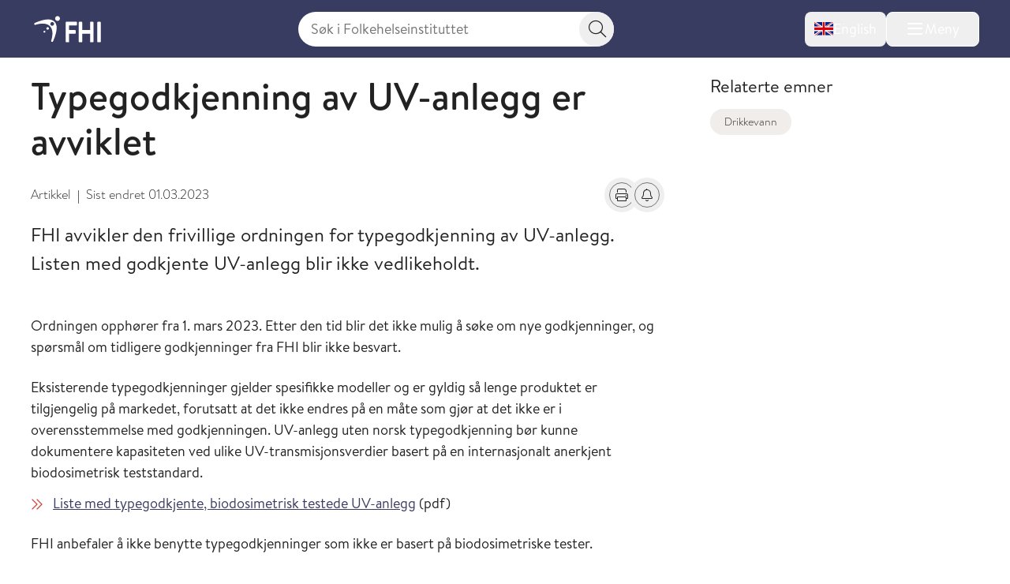

--- FILE ---
content_type: text/html; charset=utf-8
request_url: https://www.fhi.no/sm/drikkevann/ovrige-artikler/typegodkjenning-av-uv-anlegg/
body_size: 16777
content:


<!DOCTYPE html>
<html lang="no">

<head>
    <title>Typegodkjenning av UV-anlegg er avviklet - FHI</title>
    <meta name="format-detection" content="telephone=no">
    <meta charset="UTF-8" />
    <meta name="viewport" content="width=device-width, initial-scale=1.0" />
    <!--- Standard favicon formats for modern and legacy browser support --->
<link rel="icon" type="image/x-icon" href="/favicon.ico" />
<link rel="icon" type="image/svg+xml" href="/favicon.svg" />
<link rel="icon" type="image/png" sizes="96x96" href="/favicon-96x96.png" />
<link rel="icon" type="image/png" sizes="32x32" href="/favicon-32x32.png" />
<link rel="icon" type="image/png" sizes="16x16" href="/favicon-16x16.png" />

<!--- Apple iOS support --->
<link rel="apple-touch-icon" sizes="180x180" href="/apple-touch-icon.png" />
<meta name="apple-mobile-web-app-title" content="FHI.no" />
<meta name="apple-mobile-web-app-capable" content="yes" />
<meta name="apple-mobile-web-app-status-bar-style" content="default" />

<!-- Chromium/legacy Android hint -->
<meta name="mobile-web-app-capable" content="yes" />

<!--- Web app manifest --->
<link rel="manifest" href="/site.webmanifest" />
<meta name="theme-color" content="#393c61" />
    <!-- Google Consent Mode -->
<script>
    window.dataLayer = window.dataLayer || [];
    function gtag() { dataLayer.push(arguments); }
        gtag('consent', 'default', {
            'ad_storage': 'denied',
            'ad_user_data': 'denied',
            'ad_personalization': 'denied',
            'analytics_storage': 'denied',
            'wait_for_update': 500
        });
        gtag('set', 'ads_data_redaction', true);
</script>
<!-- /End Google Consent Mode -->
<script id="CookieConsent" src="https://policy.app.cookieinformation.com/uc.js" data-culture="NO" type="text/javascript" data-gcm-version="2.0"></script>
<script nonce="d11ab5e4-dc0a-492c-b671-487e5baead0a">
!function(T,l,y){var S=T.location,k="script",D="instrumentationKey",C="ingestionendpoint",I="disableExceptionTracking",E="ai.device.",b="toLowerCase",w="crossOrigin",N="POST",e="appInsightsSDK",t=y.name||"appInsights";(y.name||T[e])&&(T[e]=t);var n=T[t]||function(d){var g=!1,f=!1,m={initialize:!0,queue:[],sv:"5",version:2,config:d};function v(e,t){var n={},a="Browser";return n[E+"id"]=a[b](),n[E+"type"]=a,n["ai.operation.name"]=S&&S.pathname||"_unknown_",n["ai.internal.sdkVersion"]="javascript:snippet_"+(m.sv||m.version),{time:function(){var e=new Date;function t(e){var t=""+e;return 1===t.length&&(t="0"+t),t}return e.getUTCFullYear()+"-"+t(1+e.getUTCMonth())+"-"+t(e.getUTCDate())+"T"+t(e.getUTCHours())+":"+t(e.getUTCMinutes())+":"+t(e.getUTCSeconds())+"."+((e.getUTCMilliseconds()/1e3).toFixed(3)+"").slice(2,5)+"Z"}(),iKey:e,name:"Microsoft.ApplicationInsights."+e.replace(/-/g,"")+"."+t,sampleRate:100,tags:n,data:{baseData:{ver:2}}}}var h=d.url||y.src;if(h){function a(e){var t,n,a,i,r,o,s,c,u,p,l;g=!0,m.queue=[],f||(f=!0,t=h,s=function(){var e={},t=d.connectionString;if(t)for(var n=t.split(";"),a=0;a<n.length;a++){var i=n[a].split("=");2===i.length&&(e[i[0][b]()]=i[1])}if(!e[C]){var r=e.endpointsuffix,o=r?e.location:null;e[C]="https://"+(o?o+".":"")+"dc."+(r||"services.visualstudio.com")}return e}(),c=s[D]||d[D]||"",u=s[C],p=u?u+"/v2/track":d.endpointUrl,(l=[]).push((n="SDK LOAD Failure: Failed to load Application Insights SDK script (See stack for details)",a=t,i=p,(o=(r=v(c,"Exception")).data).baseType="ExceptionData",o.baseData.exceptions=[{typeName:"SDKLoadFailed",message:n.replace(/\./g,"-"),hasFullStack:!1,stack:n+"\nSnippet failed to load ["+a+"] -- Telemetry is disabled\nHelp Link: https://go.microsoft.com/fwlink/?linkid=2128109\nHost: "+(S&&S.pathname||"_unknown_")+"\nEndpoint: "+i,parsedStack:[]}],r)),l.push(function(e,t,n,a){var i=v(c,"Message"),r=i.data;r.baseType="MessageData";var o=r.baseData;return o.message='AI (Internal): 99 message:"'+("SDK LOAD Failure: Failed to load Application Insights SDK script (See stack for details) ("+n+")").replace(/\"/g,"")+'"',o.properties={endpoint:a},i}(0,0,t,p)),function(e,t){if(JSON){var n=T.fetch;if(n&&!y.useXhr)n(t,{method:N,body:JSON.stringify(e),mode:"cors"});else if(XMLHttpRequest){var a=new XMLHttpRequest;a.open(N,t),a.setRequestHeader("Content-type","application/json"),a.send(JSON.stringify(e))}}}(l,p))}function i(e,t){f||setTimeout(function(){!t&&m.core||a()},500)}var e=function(){var n=l.createElement(k);n.src=h;var e=y[w];return!e&&""!==e||"undefined"==n[w]||(n[w]=e),n.onload=i,n.onerror=a,n.onreadystatechange=function(e,t){"loaded"!==n.readyState&&"complete"!==n.readyState||i(0,t)},n}();y.ld<0?l.getElementsByTagName("head")[0].appendChild(e):setTimeout(function(){l.getElementsByTagName(k)[0].parentNode.appendChild(e)},y.ld||0)}try{m.cookie=l.cookie}catch(p){}function t(e){for(;e.length;)!function(t){m[t]=function(){var e=arguments;g||m.queue.push(function(){m[t].apply(m,e)})}}(e.pop())}var n="track",r="TrackPage",o="TrackEvent";t([n+"Event",n+"PageView",n+"Exception",n+"Trace",n+"DependencyData",n+"Metric",n+"PageViewPerformance","start"+r,"stop"+r,"start"+o,"stop"+o,"addTelemetryInitializer","setAuthenticatedUserContext","clearAuthenticatedUserContext","flush"]),m.SeverityLevel={Verbose:0,Information:1,Warning:2,Error:3,Critical:4};var s=(d.extensionConfig||{}).ApplicationInsightsAnalytics||{};if(!0!==d[I]&&!0!==s[I]){var c="onerror";t(["_"+c]);var u=T[c];T[c]=function(e,t,n,a,i){var r=u&&u(e,t,n,a,i);return!0!==r&&m["_"+c]({message:e,url:t,lineNumber:n,columnNumber:a,error:i}),r},d.autoExceptionInstrumented=!0}return m}(y.cfg);function a(){y.onInit&&y.onInit(n)}(T[t]=n).queue&&0===n.queue.length?(n.queue.push(a),n.trackPageView({})):a()}(window,document,{src: "https://js.monitor.azure.com/scripts/b/ai.2.gbl.min.js", crossOrigin: "anonymous", cfg: { instrumentationKey:'73800f11-3bcd-4ccd-ae6b-58e6d1134cf3', disableCookiesUsage: false }});
</script>

    <link href="/assets/fhi/css/index.C1PEQL1h.css" rel="preload" as="style" />

    <link crossorigin="anonymous" href="/assets/fhi/js/index.C2qlonT8.js" rel="preload" as="script" />

    <link href="/assets/fhi/css/index.C1PEQL1h.css" rel="stylesheet" />

    
        <script type="application/ld+json">
            {
            "@context" : "https://schema.org",
            "@type" : "WebSite",
            "name" : "FHI.no",
            "alternateName" : "Folkehelseinstituttet",
            "url" : "https://www.fhi.no"
            }
        </script>
                <!-- Siteimprove | Run outside conditional consent logic -->
                <script async src = "https://siteimproveanalytics.com/js/siteanalyze_6003082.js"></script>
                <!-- End Siteimprove -->
                <!-- Matomo cookieless-->
                <script>
                    var _paq = window._paq = window._paq || [];
                    _paq.push(['forgetCookieConsentGiven']);
                    _paq.push(['requireCookieConsent']);
                    /* tracker methods like "setCustomDimension" should be called before "trackPageView" */
                    
                    _paq.push(['trackPageView']);
                    _paq.push(['enableLinkTracking']);
                    (function () {
                    var u = "https://folkehelse.matomo.cloud/";
                    _paq.push(['setTrackerUrl', u + 'matomo.php']);
                    _paq.push(['setSiteId', '1']);
                    var d = document, g = d.createElement('script'), s = d.getElementsByTagName('script')[0];
                    g.async = true; g.src = '//cdn.matomo.cloud/folkehelse.matomo.cloud/matomo.js'; s.parentNode.insertBefore(g, s);
                    })();
                </script>
                <!-- End Matomo Code -->
    


<meta property="og:title" content="Typegodkjenning av UV-anlegg er avviklet" />
<meta property="og:description" content="FHI avvikler den frivillige ordningen for typegodkjenning av UV-anlegg. Listen med godkjente UV-anlegg blir ikke vedlikeholdt." />
<meta property="og:site_name" content="Folkehelseinstituttet" />
<meta property="og:url" content='https://www.fhi.no/sm/drikkevann/ovrige-artikler/typegodkjenning-av-uv-anlegg/' />
<meta property="og:image" content="?preset=mainbodywidth&maxwidth=970&width=970" />
<meta property="og:updated_time" content="2023-03-01T10:21:52.0000000Z" />
<meta property="fb:admins" content="598201156" />
<meta name="description" content="FHI avvikler den frivillige ordningen for typegodkjenning av UV-anlegg. Listen med godkjente UV-anlegg blir ikke vedlikeholdt." />
<meta name="pageID" content="19585" />

    <meta name="last edited" content="2023-03-01" />


    <link href="https://www.fhi.no/sm/drikkevann/ovrige-artikler/typegodkjenning-av-uv-anlegg/" rel="canonical" />
</head>

<body id="go-to-top">
<nav class="skip-to-main-content" role="navigation" aria-labelledby="skip-to-main">
    <a id="skip-to-main" href="#main" data-skip-focus="true">
        Hopp til hovedinnhold
    </a>
</nav>
<div id="app" v-cloak>
    


<fhi-header-main :is-front-page="false" :is-search-page="false"
                 :menu-links='null'
                 :menu-items='[
  {
    "childItems": [
      {
        "childItems": [],
        "isSelected": false,
        "isTransportPage": false,
        "name": "Vaksiner til barn",
        "url": "/va/barnevaksinasjonsprogrammet/",
        "id": 45329
      },
      {
        "childItems": [],
        "isSelected": false,
        "isTransportPage": false,
        "name": "Vaksiner til voksne",
        "url": "/va/voksenvaksinasjon/",
        "id": 88167
      },
      {
        "childItems": [],
        "isSelected": false,
        "isTransportPage": false,
        "name": "Kikhostevaksine til gravide",
        "url": "/va/kikhostevaksine-til-gravide/",
        "id": 201778
      },
      {
        "childItems": [],
        "isSelected": false,
        "isTransportPage": false,
        "name": "Smittevernråd og vaksiner ved reise",
        "url": "/sm/smittevernrad-ved-reiser/",
        "id": 196635
      },
      {
        "childItems": [],
        "isSelected": false,
        "isTransportPage": false,
        "name": "Dine vaksiner",
        "url": "/va/mine-vaksiner/",
        "id": 45332
      },
      {
        "childItems": [],
        "isSelected": false,
        "isTransportPage": false,
        "name": "Bivirkninger av vaksine",
        "url": "/va/bivirkninger/",
        "id": 45323
      },
      {
        "childItems": [],
        "isSelected": false,
        "isTransportPage": false,
        "name": "Innføring av nye vaksiner",
        "url": "/va/innforing-av-nye-vaksiner/",
        "id": 78809
      },
      {
        "childItems": [],
        "isSelected": false,
        "isTransportPage": false,
        "name": "Vaksinebestilling for helsetjenesten",
        "url": "/va/bestilling/",
        "id": 45341
      },
      {
        "childItems": [],
        "isSelected": false,
        "isTransportPage": false,
        "name": "Smittsomme sykdommer og vaksiner a-å",
        "url": "/ss/sykdommer/",
        "id": 142421
      },
      {
        "childItems": [],
        "isSelected": false,
        "isTransportPage": false,
        "name": "Vaksinasjonshåndboka",
        "url": "/va/vaksinasjonshandboka/",
        "id": 47191
      },
      {
        "childItems": [],
        "isSelected": false,
        "isTransportPage": false,
        "name": "Massevaksinasjonshåndboka",
        "url": "/va/massevaksinasjonshandboka/",
        "id": 86962
      },
      {
        "childItems": [],
        "isSelected": false,
        "isTransportPage": false,
        "name": "Nasjonalt vaksinasjonsregister (SYSVAK)",
        "url": "/va/sysvak/",
        "id": 47269
      },
      {
        "childItems": [
          {
            "isSelected": false,
            "isTransportPage": false,
            "name": "MINI-Nor-studien",
            "url": "/va/studier/mininor/",
            "id": 86795
          },
          {
            "isSelected": false,
            "isTransportPage": false,
            "name": "Nasjonal oppfølging av HPV-vaksinasjonsprogrammet",
            "url": "/va/studier/hpv-oppfolging/",
            "id": 47280
          }
        ],
        "isSelected": false,
        "isTransportPage": true,
        "name": "Oversikt over studier innen vaksiner og vaksinasjon",
        "url": "/va/studier/",
        "id": 142425
      }
    ],
    "isSelected": false,
    "isTransportPage": true,
    "name": "Vaksiner og vaksinasjon",
    "url": "/va/",
    "id": 142349
  },
  {
    "childItems": [
      {
        "childItems": [],
        "isSelected": false,
        "isTransportPage": false,
        "name": "Smittevern i helsetjenesten",
        "url": "/sm/smittevern-i-helsetjenesten/",
        "id": 45558
      },
      {
        "childItems": [],
        "isSelected": false,
        "isTransportPage": false,
        "name": "Håndhygiene i helsetjenesten",
        "url": "/sm/handhygiene/",
        "id": 45561
      },
      {
        "childItems": [],
        "isSelected": false,
        "isTransportPage": false,
        "name": "Smittevern i barnehage og skole",
        "url": "/sm/barnehage/",
        "id": 45404
      },
      {
        "childItems": [],
        "isSelected": false,
        "isTransportPage": false,
        "name": "Luftveisinfeksjoner",
        "url": "/sm/luftveisinfeksjoner/",
        "id": 159681
      },
      {
        "childItems": [],
        "isSelected": false,
        "isTransportPage": false,
        "name": "Flyktninger og asylsøkeres helse",
        "url": "/sm/asylsokeres-helse/",
        "id": 45314
      },
      {
        "childItems": [],
        "isSelected": false,
        "isTransportPage": false,
        "name": "Smittevern ved reiser",
        "url": "/sm/smittevernrad-ved-reiser/",
        "id": 45293
      },
      {
        "childItems": [],
        "isSelected": false,
        "isTransportPage": false,
        "name": "Antimikrobiell resistens",
        "url": "/sm/antibiotikaresistens/",
        "id": 45311
      },
      {
        "childItems": [],
        "isSelected": false,
        "isTransportPage": false,
        "name": "Smitte fra mat, vann og dyr",
        "url": "/sm/smitte-fra-mat-vann-dyr/",
        "id": 45305
      },
      {
        "childItems": [],
        "isSelected": false,
        "isTransportPage": false,
        "name": "Drikkevann",
        "url": "/sm/drikkevann/",
        "id": 45431
      },
      {
        "childItems": [
          {
            "isSelected": false,
            "isTransportPage": false,
            "name": "Norsk overvåkingssystem for antibiotikabruk og helsetjenesteassosierte infeksjoner (NOIS)",
            "url": "/sm/overvaking/nois/",
            "id": 47260
          },
          {
            "isSelected": false,
            "isTransportPage": false,
            "name": "Norsk overvåkingssystem for antibiotikaresistens hos mikrober (NORM)",
            "url": "/sm/overvaking/norm/",
            "id": 49038
          },
          {
            "isSelected": false,
            "isTransportPage": false,
            "name": "Overvåking av smittsomme sykdommer i avløpsvann",
            "url": "/sm/overvaking/overvaking-smittsomme-sykdommer-i-avlopsvann/",
            "id": 112014
          },
          {
            "isSelected": false,
            "isTransportPage": false,
            "name": "Register for resistensovervåking av virus i Norge (RAVN)",
            "url": "/sm/overvaking/ravn/",
            "id": 47263
          },
          {
            "isSelected": false,
            "isTransportPage": false,
            "name": "NORSURV",
            "url": "/sm/overvaking/norsurv/",
            "id": 259860
          }
        ],
        "isSelected": false,
        "isTransportPage": true,
        "name": "Overvåking",
        "url": "/sm/overvaking/",
        "id": 142430
      },
      {
        "childItems": [],
        "isSelected": false,
        "isTransportPage": false,
        "name": "Smittevernvakta",
        "url": "/ut/melding-og-varsling/varsling/smittevernvakta/",
        "id": 142434
      },
      {
        "childItems": [],
        "isSelected": false,
        "isTransportPage": false,
        "name": "Smittevernhåndboka",
        "url": "/sm/smittevernhandboka/",
        "id": 46801
      },
      {
        "childItems": [],
        "isSelected": false,
        "isTransportPage": false,
        "name": "Håndbøker/veiledere",
        "url": "/sm/veiledere/",
        "id": 142528
      },
      {
        "childItems": [],
        "isSelected": false,
        "isTransportPage": false,
        "name": "Senter for antimikrobiell resistens  (AMR)",
        "url": "/sm/amr/",
        "id": 73805
      },
      {
        "childItems": [],
        "isSelected": false,
        "isTransportPage": false,
        "name": "Luftrenserstudien",
        "url": "/sm/luftrenserstudien/",
        "id": 114489
      }
    ],
    "isSelected": false,
    "isTransportPage": true,
    "name": "Smittevern",
    "url": "/sm/",
    "id": 142353
  },
  {
    "childItems": [
      {
        "childItems": [
          {
            "isSelected": false,
            "isTransportPage": false,
            "name": "Folkehelserapporten",
            "url": "/he/fr/folkehelserapporten/",
            "id": 46807
          },
          {
            "isSelected": false,
            "isTransportPage": false,
            "name": "Folkehelserapportens temautgave 2025: Barn og unges psykiske helse",
            "url": "/he/fr/barn-og-unges-psykiske-helse/",
            "id": 320123
          },
          {
            "isSelected": false,
            "isTransportPage": false,
            "name": "Temautgave 2022: Framtidens utfordringer for folkehelsen",
            "url": "/he/fr/fremtidens-utfordringer-for-folkehelsen/",
            "id": 112574
          },
          {
            "isSelected": false,
            "isTransportPage": false,
            "name": "Temautgave 2021: Folkehelsen etter covid-19",
            "url": "/he/fr/folkehelserapporten-temautgave-2021/",
            "id": 105894
          }
        ],
        "isSelected": false,
        "isTransportPage": true,
        "name": "Folkehelserapporten og temautgaver",
        "url": "/he/fr/",
        "id": 320120
      },
      {
        "childItems": [],
        "isSelected": false,
        "isTransportPage": false,
        "name": "Sosial ulikhet i helse",
        "url": "/he/ulikhet/",
        "id": 45537
      },
      {
        "childItems": [],
        "isSelected": false,
        "isTransportPage": false,
        "name": "Migrasjonshelse",
        "url": "/he/migrasjonshelse/",
        "id": 73426
      },
      {
        "childItems": [],
        "isSelected": false,
        "isTransportPage": false,
        "name": "Legemiddelbruk",
        "url": "/he/legemiddelbruk/",
        "id": 45511
      },
      {
        "childItems": [],
        "isSelected": false,
        "isTransportPage": false,
        "name": "Legemiddelregisteret (LMR)",
        "url": "/he/legemiddelregisteret/",
        "id": 113633
      },
      {
        "childItems": [],
        "isSelected": false,
        "isTransportPage": false,
        "name": "Norsk pasientregister (NPR)",
        "url": "/he/npr/",
        "id": 162198
      },
      {
        "childItems": [],
        "isSelected": false,
        "isTransportPage": false,
        "name": "Kommunalt pasient- og brukerregister (KPR)",
        "url": "/he/kpr/",
        "id": 162203
      },
      {
        "childItems": [],
        "isSelected": false,
        "isTransportPage": false,
        "name": "IPLOS-registeret",
        "url": "/he/iplos-registeret/",
        "id": 191955
      },
      {
        "childItems": [],
        "isSelected": false,
        "isTransportPage": false,
        "name": "Senter for evaluering av folkehelsetiltak",
        "url": "/he/senter-for-evaluering-av-folkehelsetiltak/",
        "id": 80434
      },
      {
        "childItems": [],
        "isSelected": false,
        "isTransportPage": false,
        "name": "Senter for sykdomsbyrde",
        "url": "/he/senter-sykdomsbyrde/",
        "id": 67767
      }
    ],
    "isSelected": false,
    "isTransportPage": true,
    "name": "Helse i Norge",
    "url": "/he/",
    "id": 142357
  },
  {
    "childItems": [
      {
        "childItems": [
          {
            "isSelected": false,
            "isTransportPage": false,
            "name": "Koronavirus",
            "url": "/ss/korona/koronavirus/",
            "id": 45271
          },
          {
            "isSelected": false,
            "isTransportPage": false,
            "name": "Aktuelle veiledere og rapporter",
            "url": "/ss/korona/aktuelle-veiledere-og-rapporter/",
            "id": 142532
          },
          {
            "isSelected": false,
            "isTransportPage": false,
            "name": "Beslutningsgrunnlag for smitteverntiltak knyttet til koronavirus",
            "url": "/publ/2020/covid-19-faglige-notater-som-grunnlag-for-nasjonale-beslutninger/",
            "id": 142442
          },
          {
            "isSelected": false,
            "isTransportPage": false,
            "name": "Nasjonalt kunnskapsprogram for covid-19 (avsluttet)",
            "url": "/ss/korona/kunnskapsprogrammet-for-covid-19/",
            "id": 95064
          },
          {
            "isSelected": false,
            "isTransportPage": false,
            "name": "Symptometer (avsluttet)",
            "url": "/ss/korona/symptometer/",
            "id": 94790
          },
          {
            "isSelected": false,
            "isTransportPage": true,
            "name": "Studier",
            "url": "/ss/korona/studier/",
            "id": 142446
          }
        ],
        "isSelected": false,
        "isTransportPage": true,
        "name": "Korona",
        "url": "/ss/korona/",
        "id": 142438
      },
      {
        "childItems": [
          {
            "isSelected": false,
            "isTransportPage": false,
            "name": "Sesonginfluensa",
            "url": "/ss/influensa/sesonginfluensa/",
            "id": 48287
          },
          {
            "isSelected": false,
            "isTransportPage": false,
            "name": "Fugleinfluensa",
            "url": "/ss/influensa/fugleinfluensa/",
            "id": 49296
          },
          {
            "isSelected": false,
            "isTransportPage": false,
            "name": "Influensapandemier og beredskap",
            "url": "/ss/influensa/influensapandemier/",
            "id": 46714
          }
        ],
        "isSelected": false,
        "isTransportPage": true,
        "name": "Influensa",
        "url": "/ss/influensa/",
        "id": 142450
      },
      {
        "childItems": [],
        "isSelected": false,
        "isTransportPage": false,
        "name": "M-kopper",
        "url": "/ss/m-kopper/",
        "id": 112181
      },
      {
        "childItems": [],
        "isSelected": false,
        "isTransportPage": false,
        "name": "Flått og flåttbårne sykdommer",
        "url": "/sk/flatt/",
        "id": 142458
      },
      {
        "childItems": [],
        "isSelected": false,
        "isTransportPage": false,
        "name": "Blod- og seksuelt overførbare infeksjoner",
        "url": "/ss/blod-seksuelt-overforbare-infeksjoner/",
        "id": 45296
      },
      {
        "childItems": [],
        "isSelected": false,
        "isTransportPage": false,
        "name": "Tuberkulose",
        "url": "/ss/tuberkulose/",
        "id": 45277
      },
      {
        "childItems": [],
        "isSelected": false,
        "isTransportPage": false,
        "name": "Smittsom hjernehinnebetennelse",
        "url": "/ss/hjernehinnebetennelse/",
        "id": 45283
      },
      {
        "childItems": [],
        "isSelected": false,
        "isTransportPage": false,
        "name": "Virale hemoragiske febersykdommer",
        "url": "/ss/virale-hemoragiske-febre/",
        "id": 181308
      },
      {
        "childItems": [],
        "isSelected": false,
        "isTransportPage": false,
        "name": "Smittsomme sykdommer og vaksiner A-Å",
        "url": "/ss/sykdommer/",
        "id": 45604
      },
      {
        "childItems": [],
        "isSelected": false,
        "isTransportPage": false,
        "name": "Meldingssystem for smittsomme sykdommer (MSIS)",
        "url": "/ut/msis/",
        "id": 142462
      },
      {
        "childItems": [],
        "isSelected": false,
        "isTransportPage": false,
        "name": "Håndbøker/veiledere",
        "url": "/ss/veiledere/",
        "id": 142535
      },
      {
        "childItems": [
          {
            "isSelected": false,
            "isTransportPage": false,
            "name": "BorrSci",
            "url": "/ss/studier/borrsci/",
            "id": 86817
          },
          {
            "isSelected": false,
            "isTransportPage": false,
            "name": "Luftveisinfeksjoner hos barn og unge i Norge",
            "url": "/ss/studier/luftveisinfeksjoner-hos-barn-og-unge-i-norge/",
            "id": 67025
          },
          {
            "isSelected": false,
            "isTransportPage": false,
            "name": "Munnbindstudien",
            "url": "/ss/studier/munnbindstudien/",
            "id": 115656
          },
          {
            "isSelected": false,
            "isTransportPage": false,
            "name": "NorFlu-studien",
            "url": "/ss/studier/norflu/",
            "id": 47283
          },
          {
            "isSelected": false,
            "isTransportPage": false,
            "name": "NUSS-studien",
            "url": "/ss/studier/nuss-studien/",
            "id": 76986
          }
        ],
        "isSelected": false,
        "isTransportPage": true,
        "name": "Oversikt over studier innen smittsomme sykdommer",
        "url": "/ss/studier/",
        "id": 142466
      }
    ],
    "isSelected": false,
    "isTransportPage": true,
    "name": "Smittsomme sykdommer",
    "url": "/ss/",
    "id": 142361
  },
  {
    "childItems": [
      {
        "childItems": [],
        "isSelected": false,
        "isTransportPage": false,
        "name": "Kreft og Kreftregisteret",
        "url": "/kreft/",
        "id": 45389
      },
      {
        "childItems": [],
        "isSelected": false,
        "isTransportPage": false,
        "name": "Hjerte- og karsykdommer",
        "url": "/is/hjertekar/",
        "id": 45353
      },
      {
        "childItems": [],
        "isSelected": false,
        "isTransportPage": false,
        "name": "Demens",
        "url": "/is/demens/",
        "id": 63879
      },
      {
        "childItems": [],
        "isSelected": false,
        "isTransportPage": false,
        "name": "Diabetes",
        "url": "/is/diabetes/",
        "id": 45395
      },
      {
        "childItems": [],
        "isSelected": false,
        "isTransportPage": false,
        "name": "Beinskjørhet og brudd",
        "url": "/is/beinskjorhet/",
        "id": 45383
      },
      {
        "childItems": [],
        "isSelected": false,
        "isTransportPage": false,
        "name": "Astma og allergi",
        "url": "/is/astma-og-allergi/",
        "id": 45398
      },
      {
        "childItems": [],
        "isSelected": false,
        "isTransportPage": false,
        "name": "Skader og ulykker",
        "url": "/is/skader/",
        "id": 45552
      },
      {
        "childItems": [],
        "isSelected": false,
        "isTransportPage": false,
        "name": "Smerte",
        "url": "/is/smerte/",
        "id": 45392
      },
      {
        "childItems": [],
        "isSelected": false,
        "isTransportPage": false,
        "name": "Indikatorer for ikke-smittsomme sykdommer NCD",
        "url": "/is/ncd/",
        "id": 71517
      },
      {
        "childItems": [],
        "isSelected": false,
        "isTransportPage": false,
        "name": "Globale ikke-smittsomme sykdommer",
        "url": "/in/globale-NCD-er/",
        "id": 142470
      },
      {
        "childItems": [],
        "isSelected": false,
        "isTransportPage": false,
        "name": "Hjerte- og karregisteret (HKR)",
        "url": "/is/hjertekar2/",
        "id": 47251
      },
      {
        "childItems": [],
        "isSelected": false,
        "isTransportPage": false,
        "name": "Senter for sykdomsbyrde",
        "url": "/he/senter-sykdomsbyrde/",
        "id": 142474
      },
      {
        "childItems": [
          {
            "isSelected": false,
            "isTransportPage": false,
            "name": "Måling av risikofaktorer for ikke-smittsomme sykdommer i primærhelsetjenesten",
            "url": "/is/studier/maaling-risikofaktorer-ncd-primarhelsetjenesten/",
            "id": 331836
          },
          {
            "isSelected": false,
            "isTransportPage": false,
            "name": "NCDNOR - Ikke-smittsomme sykdommer (NCD) i Norge",
            "url": "/is/studier/ncdnor/",
            "id": 248908
          },
          {
            "isSelected": false,
            "isTransportPage": false,
            "name": "PainFACT",
            "url": "/is/studier/painfact/",
            "id": 90846
          },
          {
            "isSelected": false,
            "isTransportPage": false,
            "name": "PAGE-studien om cøliaki og type 1 diabetes",
            "url": "/is/studier/page/",
            "id": 47284
          }
        ],
        "isSelected": false,
        "isTransportPage": true,
        "name": "Oversikt over studier innen ikke-smittsomme sykdommer og skader",
        "url": "/is/studier/",
        "id": 248898
      }
    ],
    "isSelected": false,
    "isTransportPage": true,
    "name": "Ikke-smittsomme sykdommer og skader",
    "url": "/is/",
    "id": 142365
  },
  {
    "childItems": [
      {
        "childItems": [
          {
            "isSelected": false,
            "isTransportPage": false,
            "name": "Livmorhalsprogrammet",
            "url": "/kreft/kreftscreening/livmorhalsprogrammet/",
            "id": 310732
          },
          {
            "isSelected": false,
            "isTransportPage": false,
            "name": "Mammografiprogrammet",
            "url": "/kreft/kreftscreening/mammografiprogrammet/",
            "id": 310784
          },
          {
            "isSelected": false,
            "isTransportPage": false,
            "name": "Tarmscreeningprogrammet",
            "url": "/kreft/kreftscreening/tarmscreening/",
            "id": 310831
          }
        ],
        "isSelected": false,
        "isTransportPage": true,
        "name": "Kreftscreening",
        "url": "/kreft/kreftscreening/",
        "id": 310729
      },
      {
        "childItems": [],
        "isSelected": false,
        "isTransportPage": false,
        "name": "Innrapportering av krefttall",
        "url": "/kreft/innrapportering/",
        "id": 310892
      },
      {
        "childItems": [],
        "isSelected": false,
        "isTransportPage": false,
        "name": "Kreftstatistikk og datautlevering fra Kreftregisteret",
        "url": "/kreft/statistikk/",
        "id": 310902
      },
      {
        "childItems": [],
        "isSelected": false,
        "isTransportPage": false,
        "name": "Nøkkeltall for kreft",
        "url": "/kreft/nokkeltall/",
        "id": 310913
      },
      {
        "childItems": [],
        "isSelected": false,
        "isTransportPage": false,
        "name": "Kreftforskning",
        "url": "/kreft/kreftforskning/",
        "id": 310937
      },
      {
        "childItems": [],
        "isSelected": false,
        "isTransportPage": false,
        "name": "Janus serumbank",
        "url": "/kreft/janus-serumbank/",
        "id": 310965
      },
      {
        "childItems": [],
        "isSelected": false,
        "isTransportPage": false,
        "name": "Befolkningsundersøkelser om helse og livskvalitet",
        "url": "/kreft/livskvalitet/",
        "id": 310977
      },
      {
        "childItems": [],
        "isSelected": false,
        "isTransportPage": false,
        "name": "Kvalitetsregistrene på kreftområdet",
        "url": "/kreft/kvalitetsregistrene/",
        "id": 310993
      },
      {
        "childItems": [],
        "isSelected": false,
        "isTransportPage": false,
        "name": "Cancer in Norway",
        "url": "/kreft/kreftregisteret/Cancer-in-Norway/",
        "id": 317279
      },
      {
        "childItems": [],
        "isSelected": false,
        "isTransportPage": false,
        "name": "Forebygging og risikofaktorer",
        "url": "/kreft/forebygging-av-kreft/",
        "id": 311139
      },
      {
        "childItems": [
          {
            "isSelected": false,
            "isTransportPage": false,
            "name": "LTFU-studiene",
            "url": "/kreft/studier/ltfu/",
            "id": 311147
          },
          {
            "isSelected": false,
            "isTransportPage": false,
            "name": "Kreft blant offshorearbeidere",
            "url": "/kreft/studier/kreft-blant-offshorearbeidere/",
            "id": 311153
          }
        ],
        "isSelected": false,
        "isTransportPage": true,
        "name": "Studier om kreft",
        "url": "/kreft/studier/",
        "id": 311144
      },
      {
        "childItems": [],
        "isSelected": false,
        "isTransportPage": false,
        "name": "Kreftregisteret",
        "url": "/kreft/kreftregisteret/",
        "id": 311071
      }
    ],
    "isSelected": false,
    "isTransportPage": true,
    "name": "Kreft og Kreftregisteret",
    "url": "/kreft/",
    "id": 310712
  },
  {
    "childItems": [
      {
        "childItems": [],
        "isSelected": false,
        "isTransportPage": false,
        "name": "Psykiske plager og lidelser",
        "url": "/ps/psykiskelidelser/",
        "id": 45371
      },
      {
        "childItems": [],
        "isSelected": false,
        "isTransportPage": false,
        "name": "Psykisk helse hos barn og unge",
        "url": "/ps/psykisk-helse-barn-unge/",
        "id": 47667
      },
      {
        "childItems": [],
        "isSelected": false,
        "isTransportPage": false,
        "name": "Livskvalitet og trivsel",
        "url": "/ps/livskvalitet-og-trivsel/",
        "id": 81948
      },
      {
        "childItems": [],
        "isSelected": false,
        "isTransportPage": false,
        "name": "Selvmord og selvmordsforebygging",
        "url": "/ps/selvmord/",
        "id": 45368
      },
      {
        "childItems": [
          {
            "isSelected": false,
            "isTransportPage": false,
            "name": "ADHD-studien",
            "url": "/ps/studier/adhd/",
            "id": 47180
          },
          {
            "isSelected": false,
            "isTransportPage": false,
            "name": "Autismestudien",
            "url": "/ps/studier/autismestudien/",
            "id": 47155
          },
          {
            "isSelected": false,
            "isTransportPage": false,
            "name": "Barneepilepsistudien",
            "url": "/ps/studier/barneepilepsistudien/",
            "id": 47274
          },
          {
            "isSelected": false,
            "isTransportPage": false,
            "name": "Helse- og livskvalitetsstudien",
            "url": "/ps/studier/helseoglivskvalitet/",
            "id": 85373
          },
          {
            "isSelected": false,
            "isTransportPage": false,
            "name": "Hverdagsgledestudien",
            "url": "/ps/studier/hverdagsgledestudien/",
            "id": 93544
          },
          {
            "isSelected": false,
            "isTransportPage": false,
            "name": "Peiling på ungdomshelse (PULS)",
            "url": "/ps/studier/puls-undersokelsen/",
            "id": 220824
          },
          {
            "isSelected": false,
            "isTransportPage": false,
            "name": "Sosiale forhold og helse: En tvillingstudie",
            "url": "/ps/studier/sosiale-forhold-og-helse-en-tvillingstudie/",
            "id": 103509
          },
          {
            "isSelected": false,
            "isTransportPage": false,
            "name": "Studentenes helse- og trivselsundersøkelse (SHoT)",
            "url": "/ps/studier/shot-undersokelsen-2022/",
            "id": 109898
          },
          {
            "isSelected": false,
            "isTransportPage": false,
            "name": "Ung Arena-studien",
            "url": "/ps/studier/ung-arena-studien/",
            "id": 331866
          }
        ],
        "isSelected": false,
        "isTransportPage": true,
        "name": "Oversikt over studier innen psykisk helse og livskvalitet",
        "url": "/ps/studier/",
        "id": 142482
      },
      {
        "childItems": [],
        "isSelected": false,
        "isTransportPage": false,
        "name": "Senter for genetisk epidemiologi og psykisk helse (PsychGen)",
        "url": "/ps/psychgen/",
        "id": 112700
      }
    ],
    "isSelected": false,
    "isTransportPage": true,
    "name": "Psykisk helse og livskvalitet",
    "url": "/ps/",
    "id": 142369
  },
  {
    "childItems": [
      {
        "childItems": [],
        "isSelected": false,
        "isTransportPage": false,
        "name": "Kosthold og ernæring",
        "url": "/le/kosthold/",
        "id": 45437
      },
      {
        "childItems": [],
        "isSelected": false,
        "isTransportPage": false,
        "name": "Overvekt og fedme",
        "url": "/le/overvekt/",
        "id": 45347
      },
      {
        "childItems": [],
        "isSelected": false,
        "isTransportPage": false,
        "name": "Fysisk aktivitet",
        "url": "/le/aktivitet/",
        "id": 45428
      },
      {
        "childItems": [],
        "isSelected": false,
        "isTransportPage": false,
        "name": "Søvn og søvnvansker",
        "url": "/le/sovn/",
        "id": 45380
      },
      {
        "childItems": [],
        "isSelected": false,
        "isTransportPage": false,
        "name": "Alkohol",
        "url": "/le/alkohol/",
        "id": 45469
      },
      {
        "childItems": [],
        "isSelected": false,
        "isTransportPage": false,
        "name": "Tobakk, røyk og snus",
        "url": "/le/royking/",
        "id": 45443
      },
      {
        "childItems": [],
        "isSelected": false,
        "isTransportPage": false,
        "name": "Rusmidler, doping og avhengighet",
        "url": "/le/rusmidler-og-avhengighet/",
        "id": 45525
      },
      {
        "childItems": [
          {
            "isSelected": false,
            "isTransportPage": false,
            "name": "ATHLETE Ung og Miljø",
            "url": "/le/studier/athlete-ung-og-miljo/",
            "id": 106454
          },
          {
            "isSelected": false,
            "isTransportPage": false,
            "name": "Cann2025-undersøkelsen",
            "url": "/le/studier/cann2025/",
            "id": 100430
          },
          {
            "isSelected": false,
            "isTransportPage": false,
            "name": "HUMIS - Den norske morsmelkstudien",
            "url": "/le/studier/humis/",
            "id": 67721
          },
          {
            "isSelected": false,
            "isTransportPage": false,
            "name": "Internasjonale ringtester for persistente organiske miljøgifter",
            "url": "/le/studier/internasjonale-ringtester-pops/",
            "id": 48727
          },
          {
            "isSelected": false,
            "isTransportPage": false,
            "name": "MITT LIV-undersøkelsen",
            "url": "/le/studier/mittliv/",
            "id": 46103
          },
          {
            "isSelected": false,
            "isTransportPage": false,
            "name": "NANT – Nasjonal undersøkelse om alkohol, narkotika og tobakk (pilot)",
            "url": "/le/studier/nant/",
            "id": 102493
          },
          {
            "isSelected": false,
            "isTransportPage": false,
            "name": "Nasjonale kostholdsundersøkelser",
            "url": "/le/studier/nasjonale-kostholdsundersokelser/",
            "id": 63665
          }
        ],
        "isSelected": false,
        "isTransportPage": true,
        "name": "Oversikt over studier innen levevaner, kosthold og ernæring",
        "url": "/le/studier/",
        "id": 142486
      },
      {
        "childItems": [],
        "isSelected": false,
        "isTransportPage": false,
        "name": "Senter for bærekraftig kosthold",
        "url": "/le/senter-for-barekraftig-kosthold/",
        "id": 114252
      }
    ],
    "isSelected": false,
    "isTransportPage": true,
    "name": "Levevaner, kosthold og ernæring",
    "url": "/le/",
    "id": 142373
  },
  {
    "childItems": [
      {
        "childItems": [],
        "isSelected": false,
        "isTransportPage": false,
        "name": "Svangerskap og fødsel",
        "url": "/op/gravide-og-fodende-kvinners-helse/",
        "id": 47674
      },
      {
        "childItems": [],
        "isSelected": false,
        "isTransportPage": false,
        "name": "Oppvekst",
        "url": "/op/oppvekst/",
        "id": 46735
      },
      {
        "childItems": [],
        "isSelected": false,
        "isTransportPage": false,
        "name": "Eldres helse",
        "url": "/op/eldre/",
        "id": 45540
      },
      {
        "childItems": [],
        "isSelected": false,
        "isTransportPage": false,
        "name": "Dødsårsaker og levealder",
        "url": "/op/dod/",
        "id": 45520
      },
      {
        "childItems": [],
        "isSelected": false,
        "isTransportPage": false,
        "name": "Medisinsk fødselsregister (MFR)",
        "url": "/op/mfr/",
        "id": 47254
      },
      {
        "childItems": [],
        "isSelected": false,
        "isTransportPage": false,
        "name": "Abortregisteret",
        "url": "/op/abortregisteret/",
        "id": 47245
      },
      {
        "childItems": [],
        "isSelected": false,
        "isTransportPage": false,
        "name": "Dødsårsaksregisteret (DÅR)",
        "url": "/op/dodsarsaksregisteret/",
        "id": 47248
      },
      {
        "childItems": [],
        "isSelected": false,
        "isTransportPage": false,
        "name": "Senter for fruktbarhet og helse",
        "url": "/op/senter-for-fruktbarhet-og-helse/",
        "id": 66750
      },
      {
        "childItems": [],
        "isSelected": false,
        "isTransportPage": false,
        "name": "Egg- og sæddonorregisteret",
        "url": "/op/egg--og-saddonorregisteret/",
        "id": 162208
      },
      {
        "childItems": [
          {
            "isSelected": false,
            "isTransportPage": false,
            "name": "Barnevekststudien",
            "url": "/op/studier/barnevekststudien/",
            "id": 47275
          },
          {
            "isSelected": false,
            "isTransportPage": false,
            "name": "Den norske mor, far og barn-undersøkelsen (MoBa)",
            "url": "/op/studier/moba/",
            "id": 45258
          },
          {
            "isSelected": false,
            "isTransportPage": false,
            "name": "FamilieForSK-studien",
            "url": "/op/studier/familieforsk/",
            "id": 47277
          },
          {
            "isSelected": false,
            "isTransportPage": false,
            "name": "ICDP-studien",
            "url": "/op/studier/icdp/",
            "id": 72130
          },
          {
            "isSelected": false,
            "isTransportPage": false,
            "name": "NoMIC-studien",
            "url": "/op/studier/nomic/",
            "id": 47282
          },
          {
            "isSelected": false,
            "isTransportPage": false,
            "name": "NORSE-studien",
            "url": "/op/studier/norse-studien/",
            "id": 54442
          },
          {
            "isSelected": false,
            "isTransportPage": false,
            "name": "Språk 8-studien",
            "url": "/op/studier/sprak8/",
            "id": 47950
          },
          {
            "isSelected": false,
            "isTransportPage": false,
            "name": "Språk- og læringsstudien (SOL)",
            "url": "/op/studier/sol/",
            "id": 47285
          },
          {
            "isSelected": false,
            "isTransportPage": false,
            "name": "UngKul – Ungdom, kultur og mestring",
            "url": "/op/studier/ungkul/",
            "id": 47163
          },
          {
            "isSelected": false,
            "isTransportPage": false,
            "name": "UngVekst-studien",
            "url": "/op/studier/ungvekst/",
            "id": 66045
          }
        ],
        "isSelected": false,
        "isTransportPage": true,
        "name": "Studier om oppvekst og livsløp",
        "url": "/op/studier/",
        "id": 142490
      }
    ],
    "isSelected": false,
    "isTransportPage": true,
    "name": "Oppvekst og livsløp",
    "url": "/op/",
    "id": 142377
  },
  {
    "childItems": [
      {
        "childItems": [],
        "isSelected": false,
        "isTransportPage": false,
        "name": "Giftinformasjonen",
        "url": "/kl/giftinformasjon/",
        "id": 45576
      },
      {
        "childItems": [],
        "isSelected": false,
        "isTransportPage": false,
        "name": "Luftkvalitet og luftforurensning",
        "url": "/kl/luftforurensninger/",
        "id": 45496
      },
      {
        "childItems": [],
        "isSelected": false,
        "isTransportPage": false,
        "name": "Klimaendringer og helse",
        "url": "/kl/klimaendringer-og-helse/",
        "id": 113125
      },
      {
        "childItems": [],
        "isSelected": false,
        "isTransportPage": false,
        "name": "Kosmetikkbivirkninger",
        "url": "/kl/kosmetikk/",
        "id": 45440
      },
      {
        "childItems": [],
        "isSelected": false,
        "isTransportPage": false,
        "name": "Avfall og søppel",
        "url": "/kl/avfall-og-soppel/",
        "id": 77509
      },
      {
        "childItems": [],
        "isSelected": false,
        "isTransportPage": false,
        "name": "Miljøgifter og kjemikalier",
        "url": "/kl/miljogifter/",
        "id": 45502
      },
      {
        "childItems": [],
        "isSelected": false,
        "isTransportPage": false,
        "name": "Drikkevann",
        "url": "/sm/drikkevann/",
        "id": 151200
      },
      {
        "childItems": [],
        "isSelected": false,
        "isTransportPage": false,
        "name": "Stråling",
        "url": "/kl/straling/",
        "id": 45505
      },
      {
        "childItems": [],
        "isSelected": false,
        "isTransportPage": false,
        "name": "Støy og hørsel",
        "url": "/kl/stoy/",
        "id": 45386
      },
      {
        "childItems": [],
        "isSelected": false,
        "isTransportPage": false,
        "name": "Veiledere",
        "url": "/kl/veiledere/",
        "id": 142541
      },
      {
        "childItems": [
          {
            "isSelected": false,
            "isTransportPage": false,
            "name": "EuroMix",
            "url": "/kl/studier/euromix/",
            "id": 63311
          },
          {
            "isSelected": false,
            "isTransportPage": false,
            "name": "HELIX – The Human Early Life Exposome",
            "url": "/kl/studier/helix/",
            "id": 47273
          },
          {
            "isSelected": false,
            "isTransportPage": false,
            "name": "Kunstgress-studien",
            "url": "/kl/studier/kunstgress-studien/",
            "id": 112536
          },
          {
            "isSelected": false,
            "isTransportPage": false,
            "name": "MIDIA",
            "url": "/kl/studier/midia/",
            "id": 47281
          },
          {
            "isSelected": false,
            "isTransportPage": false,
            "name": "Miljøbiobanken",
            "url": "/kl/studier/miljobiobanken/",
            "id": 49278
          },
          {
            "isSelected": false,
            "isTransportPage": false,
            "name": "MoBaTann biobank for melketenner",
            "url": "/kl/studier/mobatann/",
            "id": 107171
          },
          {
            "isSelected": false,
            "isTransportPage": false,
            "name": "NeuroTox-studien",
            "url": "/kl/studier/neurotox/",
            "id": 71893
          },
          {
            "isSelected": false,
            "isTransportPage": false,
            "name": "NewTools",
            "url": "/kl/studier/newtools/",
            "id": 107947
          },
          {
            "isSelected": false,
            "isTransportPage": false,
            "name": "PARC (Europeisk partnerskap for vurdering av risiko fra kjemikalier)",
            "url": "/kl/studier/parc/",
            "id": 156080
          },
          {
            "isSelected": false,
            "isTransportPage": false,
            "name": "Transportstøy, helse og livskvalitet (TRAHL)",
            "url": "/kl/studier/stoy-og-trafikk/",
            "id": 148741
          },
          {
            "isSelected": false,
            "isTransportPage": false,
            "name": "ULTRHAS",
            "url": "/kl/studier/ultrhas/",
            "id": 107304
          }
        ],
        "isSelected": false,
        "isTransportPage": true,
        "name": "Studier om klima og miljø",
        "url": "/kl/studier/",
        "id": 142494
      }
    ],
    "isSelected": false,
    "isTransportPage": true,
    "name": "Klima og miljø",
    "url": "/kl/",
    "id": 142381
  },
  {
    "childItems": [
      {
        "childItems": [],
        "isSelected": false,
        "isTransportPage": false,
        "name": "Flått og flåttbårne sykdommer",
        "url": "/sk/flatt/",
        "id": 45478
      },
      {
        "childItems": [],
        "isSelected": false,
        "isTransportPage": false,
        "name": "Skadedyrbekjempelse",
        "url": "/sk/skadedyrbekjempelse/",
        "id": 45484
      },
      {
        "childItems": [],
        "isSelected": false,
        "isTransportPage": false,
        "name": "Kurs for skadedyrbekjempere og tilsynsmyndighet",
        "url": "/sk/kurs/",
        "id": 47196
      },
      {
        "childItems": [],
        "isSelected": false,
        "isTransportPage": false,
        "name": "Skadedyrhåndboka",
        "url": "/sk/skadedyrhandboka/",
        "id": 47350
      }
    ],
    "isSelected": false,
    "isTransportPage": true,
    "name": "Insekter, gnagere og andre skadedyr",
    "url": "/sk/",
    "id": 142385
  },
  {
    "childItems": [
      {
        "childItems": [],
        "isSelected": false,
        "isTransportPage": false,
        "name": "Statistikkalender og tilgang til statistikk",
        "url": "/ta/statistikkalender_og_statistikk/",
        "id": 45534
      },
      {
        "childItems": [],
        "isSelected": false,
        "isTransportPage": false,
        "name": "Helseregistre og andre registre",
        "url": "/oversikter/helseregistre-og-andre-registre/",
        "id": 199468
      },
      {
        "childItems": [],
        "isSelected": false,
        "isTransportPage": false,
        "name": "Stat19",
        "url": "/ta/stat19/",
        "id": 327491
      }
    ],
    "isSelected": false,
    "isTransportPage": true,
    "name": "Registre og statistikk",
    "url": "/ta/",
    "id": 142401
  },
  {
    "childItems": [
      {
        "childItems": [],
        "isSelected": false,
        "isTransportPage": false,
        "name": "Melding og varsling om smittsom sykdom",
        "url": "/ut/melding-og-varsling/",
        "id": 46758
      },
      {
        "childItems": [],
        "isSelected": false,
        "isTransportPage": false,
        "name": "Varsling og oppklaring av utbrudd",
        "url": "/ut/utbrudd/",
        "id": 45299
      },
      {
        "childItems": [],
        "isSelected": false,
        "isTransportPage": false,
        "name": "Meldingssystem for smittsomme sykdommer (MSIS)",
        "url": "/ut/msis/",
        "id": 47257
      },
      {
        "childItems": [],
        "isSelected": false,
        "isTransportPage": false,
        "name": "Utbruddshåndboka",
        "url": "/ut/utbruddshandboka/",
        "id": 47202
      }
    ],
    "isSelected": false,
    "isTransportPage": true,
    "name": "Utbrudd og varsling",
    "url": "/ut/",
    "id": 142389
  },
  {
    "childItems": [
      {
        "childItems": [],
        "isSelected": false,
        "isTransportPage": false,
        "name": "Biblioteket",
        "url": "/ku/bibliotek/",
        "id": 45579
      },
      {
        "childItems": [],
        "isSelected": false,
        "isTransportPage": false,
        "name": "Brukererfaringer i helse- og omsorgstjenesten",
        "url": "/ku/brukererfaringer/",
        "id": 54562
      },
      {
        "childItems": [],
        "isSelected": false,
        "isTransportPage": false,
        "name": "Helsebiblioteket.no",
        "url": "/ku/helsebiblioteket/",
        "id": 54574
      },
      {
        "childItems": [],
        "isSelected": false,
        "isTransportPage": false,
        "name": "Kunnskaps- og beslutningsstøtte",
        "url": "/ku/kunnskaps-og-beslutningsstotte/",
        "id": 45567
      },
      {
        "childItems": [],
        "isSelected": false,
        "isTransportPage": false,
        "name": "Nasjonalt kunnskapsprogram for covid-19",
        "url": "/ss/korona/kunnskapsprogrammet-for-covid-19/",
        "id": 142506
      },
      {
        "childItems": [],
        "isSelected": false,
        "isTransportPage": false,
        "name": "CEIR – Senter for forskning på epidemitiltak",
        "url": "/ku/ceir/",
        "id": 105072
      },
      {
        "childItems": [],
        "isSelected": false,
        "isTransportPage": false,
        "name": "Nasjonalt kompetansemiljø for helsestasjons- og skolehelsetjenesten (NASKO)",
        "url": "/ku/nasjonalt-kompetansemiljo-for-helsestasjons--og-skolehelsetjenesten/",
        "id": 158211
      },
      {
        "childItems": [],
        "isSelected": false,
        "isTransportPage": false,
        "name": "Veiledere og håndbøker",
        "url": "/redirects/nettpublikasjoner/",
        "id": 142510
      },
      {
        "childItems": [
          {
            "isSelected": false,
            "isTransportPage": false,
            "name": "Pasienterfaringer med fastlegen og fastlegekontoret",
            "url": "/ku/studier/pasienterfaringer-med-fastlegen/",
            "id": 153213
          },
          {
            "isSelected": false,
            "isTransportPage": false,
            "name": "En ny generasjon pasientrapporterte kvalitetsmålinger i psykisk helsevern og tverrfaglig spesialisert rusbehandling (PRQMs-MAS)",
            "url": "/ku/studier/en-ny-generasjon-pasientrapporterte-kvalitetsmalinger-i-phv-og-tsb/",
            "id": 118493
          },
          {
            "isSelected": false,
            "isTransportPage": false,
            "name": "Styrking av pasientstemmen i helsetjenesteevaluering",
            "url": "/ku/studier/styrking-av-pasientstemmen-i-helsetjenesteevaluering/",
            "id": 156663
          },
          {
            "isSelected": false,
            "isTransportPage": false,
            "name": "FHI-panelet",
            "url": "/ku/studier/fhi-panelet/",
            "id": 237451
          },
          {
            "isSelected": false,
            "isTransportPage": false,
            "name": "Korstudien",
            "url": "/ku/studier/korstudien/",
            "id": 334086
          }
        ],
        "isSelected": false,
        "isTransportPage": true,
        "name": "Oversikt over studier inne kunnskap kvalitet og læring",
        "url": "/ku/studier/",
        "id": 155948
      }
    ],
    "isSelected": false,
    "isTransportPage": true,
    "name": "Kunnskap, kvalitet og læring",
    "url": "/ku/",
    "id": 142393
  },
  {
    "childItems": [
      {
        "childItems": [],
        "isSelected": false,
        "isTransportPage": false,
        "name": "Biobanken ved Folkehelseinstituttet",
        "url": "/hd/biobank/",
        "id": 45508
      },
      {
        "childItems": [],
        "isSelected": false,
        "isTransportPage": false,
        "name": "Datatilgang",
        "url": "/hd/datatilgang/",
        "id": 45588
      },
      {
        "childItems": [],
        "isSelected": false,
        "isTransportPage": false,
        "name": "Laboratorieanalyser",
        "url": "/hd/laboratorie-analyser/",
        "id": 45308
      },
      {
        "childItems": [],
        "isSelected": false,
        "isTransportPage": false,
        "name": "Statistikk fra FHI",
        "url": "/ta/statistikkalender_og_statistikk/statistikkalenderen/",
        "id": 289560
      },
      {
        "childItems": [],
        "isSelected": false,
        "isTransportPage": false,
        "name": "Personvern og helsedata",
        "url": "/hd/personvern/",
        "id": 45573
      },
      {
        "childItems": [],
        "isSelected": false,
        "isTransportPage": false,
        "name": "Biobankregisteret",
        "url": "/hd/biobankregisteret/",
        "id": 52938
      },
      {
        "childItems": [],
        "isSelected": false,
        "isTransportPage": false,
        "name": "Massecytometri-plattformen (CyTOF®)",
        "url": "/hd/massecytometri-plattformen-ved-fhi-cytof/",
        "id": 94724
      },
      {
        "childItems": [],
        "isSelected": false,
        "isTransportPage": false,
        "name": "Register for biologisk forskningsreservasjon",
        "url": "/hd/personvern/om-personvern/biologisk-forskningsreservasjon/",
        "id": 118235
      },
      {
        "childItems": [],
        "isSelected": false,
        "isTransportPage": false,
        "name": "Digital samhandling med Helseregistrene",
        "url": "/hd/digital-samhandling-med-helseregistrene/",
        "id": 332274
      },
      {
        "childItems": [],
        "isSelected": false,
        "isTransportPage": false,
        "name": "Kommunens sykdomsoversikt – KoSy",
        "url": "/hd/kommunens-sykdomsoversikt--kosy/",
        "id": 332294
      }
    ],
    "isSelected": false,
    "isTransportPage": true,
    "name": "Helsedata, datatilgang og tjenester",
    "url": "/hd/",
    "id": 142397
  },
  {
    "childItems": [
      {
        "childItems": [],
        "isSelected": false,
        "isTransportPage": false,
        "name": "Folkehelseundersøkelsene i fylkene",
        "url": "/hs/folkehelseundersokelsene-i-fylkene/",
        "id": 86538
      },
      {
        "childItems": [],
        "isSelected": false,
        "isTransportPage": false,
        "name": "Landsomfattende helseundersøkelser",
        "url": "/hs/landsomfattende-helseundersokelser-lhu/",
        "id": 86279
      },
      {
        "childItems": [],
        "isSelected": false,
        "isTransportPage": false,
        "name": "Vekstkohorten",
        "url": "/hs/vekstkohorten/",
        "id": 85293
      },
      {
        "childItems": [],
        "isSelected": false,
        "isTransportPage": false,
        "name": "Den nasjonale folkehelseundersøkelsen",
        "url": "/hs/nhus/",
        "id": 95263
      },
      {
        "childItems": [],
        "isSelected": false,
        "isTransportPage": false,
        "name": "Cohort of Norway (CONOR)",
        "url": "/hs/cohort-of-norway/",
        "id": 47272
      },
      {
        "childItems": [],
        "isSelected": false,
        "isTransportPage": false,
        "name": "Den norske mor, far og barnundersøkelsen",
        "url": "/op/studier/moba/",
        "id": 162098
      },
      {
        "childItems": [],
        "isSelected": false,
        "isTransportPage": false,
        "name": "Nasjonalt tvillingregister",
        "url": "/hs/tvilling/",
        "id": 47171
      }
    ],
    "isSelected": false,
    "isTransportPage": true,
    "name": "Helseundersøkelser",
    "url": "/hs/",
    "id": 142405
  },
  {
    "childItems": [
      {
        "childItems": [],
        "isSelected": false,
        "isTransportPage": false,
        "name": "Internasjonalt samarbeid",
        "url": "/in/global-helse/",
        "id": 47622
      },
      {
        "childItems": [],
        "isSelected": false,
        "isTransportPage": false,
        "name": "Digitale helseintervensjoner for mødre- og barnehelse",
        "url": "/in/eregistries/",
        "id": 47561
      },
      {
        "childItems": [],
        "isSelected": false,
        "isTransportPage": false,
        "name": "Global helseberedskap",
        "url": "/in/global-helseberedskap/",
        "id": 71678
      },
      {
        "childItems": [],
        "isSelected": false,
        "isTransportPage": false,
        "name": "Globale ikke-smittsomme sykdommer",
        "url": "/in/globale-NCD-er/",
        "id": 95563
      },
      {
        "childItems": [],
        "isSelected": false,
        "isTransportPage": false,
        "name": "Fra kunnskap til beslutning",
        "url": "/in/fra-kunnskap-til-beslutning/",
        "id": 96143
      }
    ],
    "isSelected": false,
    "isTransportPage": true,
    "name": "Global helse",
    "url": "/in/",
    "id": 142409
  },
  {
    "childItems": [
      {
        "childItems": [],
        "isSelected": false,
        "isTransportPage": false,
        "name": "Om Folkehelseinstituttet",
        "url": "/om/fhi/",
        "id": 45705
      },
      {
        "childItems": [],
        "isSelected": false,
        "isTransportPage": false,
        "name": "Områder, avdelinger og enheter",
        "url": "/om/organisasjon/",
        "id": 45702
      },
      {
        "childItems": [],
        "isSelected": false,
        "isTransportPage": false,
        "name": "Forskningssentre",
        "url": "/om/forskningssentre/",
        "id": 142515
      },
      {
        "childItems": [],
        "isSelected": false,
        "isTransportPage": false,
        "name": "Strategi 2024-2027",
        "url": "/om/folkehelseinstituttets-strategi/",
        "id": 87875
      },
      {
        "childItems": [],
        "isSelected": false,
        "isTransportPage": false,
        "name": "Kurs og arrangementer",
        "url": "/om/kurs-og-konferanser/",
        "id": 73436
      },
      {
        "childItems": [],
        "isSelected": false,
        "isTransportPage": false,
        "name": "Studier og prosjekter",
        "url": "/om/studier-og-prosjekter/",
        "id": 194083
      },
      {
        "childItems": [],
        "isSelected": false,
        "isTransportPage": false,
        "name": "Beslutningsgrunnlag for smitteverntiltak rundt koronavirus",
        "url": "/publ/2020/covid-19-faglige-notater-som-grunnlag-for-nasjonale-beslutninger/",
        "id": 95397
      },
      {
        "childItems": [],
        "isSelected": false,
        "isTransportPage": false,
        "name": "For pressen",
        "url": "/om/for-pressen/",
        "id": 45711
      },
      {
        "childItems": [],
        "isSelected": false,
        "isTransportPage": false,
        "name": "Om fhi.no",
        "url": "/om/om-nettstedet/",
        "id": 45714
      },
      {
        "childItems": [],
        "isSelected": false,
        "isTransportPage": false,
        "name": "Evalmedhelse 2023-2024",
        "url": "/om/evalmedhelse/",
        "id": 192940
      }
    ],
    "isSelected": false,
    "isTransportPage": true,
    "name": "Om FHI",
    "url": "/om/",
    "id": 142413
  }
]'
                 :translations='{
  "startPage": "English homepage",
  "switchLanguage": "Read in English",
  "notAvailable": "Not available in English",
  "changeLanguage": "Change language",
  "changeLanguageNo": "",
  "english": "English",
  "norwegian": "Norsk",
  "searchButton": "\n          Søkeknapp\n        ",
  "menuButton": "Meny",
  "searchText": "Søk i Folkehelseinstituttet",
  "searchLabel": "Søk i Folkehelseinstituttet",
  "searchTextCondensed": "Søk"
}'
                 :language-model='{
  "isEnglish": false,
  "isMasterLanguage": true,
  "otherLanguage": "en",
  "englishAvailable": true,
  "norwegianAvailable": true,
  "currentPageUrl": "/en/in/drinking-water/ovrige-artikler/type-approval-UV-equipment/",
  "startPageUrl": "/en/"
}'
>
    <template #site-warning>
        <p>Svindlere sender ut epost om helseunders&oslash;kelse. Denne kommer IKKE fra Folkehelseinstituttet og skal ikke besvares, se nyhetssak: <u><a href="/link/9883b329bc6f4851934544e4f42a0a41.aspx">Varsel om svindel</a></u></p>
    </template>
</fhi-header-main>
    <main id="main" tabindex="-1" class='container'>
        

<!-- ArticlePage -->

<!-- Breadcrumbs -->



    <nav aria-label="Br&#xF8;dsmulesti" class="fhi-breadcrumbs -mt-7 print:hidden">
        <ol class="flex items-center space-x-2 list-none p-0 m-0">
            <li>
                <a href="/sm/drikkevann/"
                   title="Tilbake til Drikkevann"
                   class="p-3 -mt-3 -ml-2 rounded-3xl z-[29] text-blue-200 hover:underline underline-offset-2 focus-visible-outline -outline-offset-[4px]"
                   aria-label="Tilbake til Drikkevann">
                    <i class="fa-light fa-arrow-left mr-2"></i>
                    <span>Drikkevann</span>
                </a>
            </li>
        </ol>
    </nav>


<!-- Local Menu -->



<!-- Two columns -->
<fhi-column-layout>
    <template #leftcolumn>
        <!-- Main image - mobile -->

        <article>
            <!-- Title -->
            


    <div class="fhi-schema">
        <component class="fhi-schema print:hidden" :is="'script'" :type="'application/ld+json'" >
            {
                "@context": "https://schema.org",
                "@type": "Artikkel",
                "datePublished": "2012-07-13",
                "dateModified": "2023-03-01",
                "name": "Typegodkjenning av UV-anlegg er avviklet",
                "headline": "Typegodkjenning av UV-anlegg er avviklet",
                "author": "Folkehelseinstituttet",
                "image": "Model.MainImage.GetImageUrl()",
                "hideImage":"False",
                "publisher": {
                    "@type": "Organization",
                    "name": "Folkehelseinstituttet",
                    "logo": {
                        "@type": "ImageObject",
                        "url": "https://www.fhi.no/contentassets/c03aa76fe30941f08474ee823ba2a928/logo-norsk-hel-navnet-uten-luft-rundt.png"
                    }
                }
            }
        </component>
    </div>

    <h1 class="mb-6 text-xl md:text-2xl font-medium transition-all">
        Typegodkjenning av UV-anlegg er avviklet
    </h1>


            <div class="flex flex-col md:flex-row md:justify-between md:items-center w-full gap-2 md:gap-5 mb-2">
                <div class="flex flex-row gap-1">
                    <!-- Content type -->
                    

    <p class="font-light float-left text-sm text-text">
        Artikkel
    </p>
        <span class="inline-block mx-2 text-text float-left">|</span>


                    <!-- Published / Changed date -->
                    

<p class="text-text text-sm fhi-date font-light sm:float-left">
                    <span class="">
                        Sist endret
                    </span>
                    <time datetime="2023-03-01">
                        01.03.2023
                    </time>
</p>


                    


                </div>

                <!-- Share icons -->
                

<fhi-share-icons :show-share-links="null"
    :show-print-and-email="true"
    :show-newsalert="true"
    mail-to-link="mailto:?subject=Typegodkjenning%20av%20UV-anlegg%20er%20avviklet&amp;body=https%3A%2F%2Fwww.fhi.no%2Fsm%2Fdrikkevann%2Fovrige-artikler%2Ftypegodkjenning-av-uv-anlegg%2F" :page='{
  "url": "https%3A%2F%2Fwww.fhi.no%2Fsm%2Fdrikkevann%2Fovrige-artikler%2Ftypegodkjenning-av-uv-anlegg%2F",
  "title": "Typegodkjenning av UV-anlegg er avviklet",
  "id": 19585,
  "type": "ArticlePage",
  "language": "no"
}' :related-topics='[
  {
    "title": "Drikkevann",
    "contentLink": "45431",
    "contentGuid": "77548050-9a82-4fee-8f28-52b1163bb641",
    "url": "/sm/drikkevann/"
  }
]'
    :translations='{
  "textShare": "Del",
  "textPrint": "Skriv ut",
  "textHeading": "Få varsel ved oppdateringer av",
  "textEntry": "Få varsel om endringer",
  "textTopics": "Ønsker du også varsler om",
  "textEmail": "E-postadresse",
  "textEmailPlaceholder": "Din e-postadresse",
  "textEmailInfo": "E-postadressen du registrerer her vil kun bli brukt til å sende ut nyhetsvarsler du har bedt om. Du kan når som helst avslutte dine varsler og slette din e-post adresse ved å følge lenken i varslene du mottar.",
  "textReadMoreLink": "Les mer om personvern på fhi.no",
  "textSubmitButton": "Meld meg på!",
  "textClose": "Lukk",
  "textSubmitting": "Melder deg på...",
  "textFrequency": "Hvor ofte ønsker du å motta varsler fra fhi.no? (Gjelder alle dine varsler)",
  "textFrequencyImmediately": "Når siden blir oppdatert",
  "textFrequencyDaily": "Hver dag",
  "textFrequencyWeekly": "Hver uke",
  "textFrequencyInfo": "Varselet sendes bare ut dersom det er publisert nytt innhold siden forrige varsel ble sendt ut.",
  "textSubmitConfirmation": "Du er snart i mål...",
  "textSendToPart1": "I løpet av noen minutter mottar du en epost til",
  "textSendToPart2": "med lenke for å bekrefte varselet.",
  "textErrorHeading": "Oops, noe gikk galt...",
  "textErrorNoResponse": "... last inn siden på nytt og prøv igjen",
  "textErrorMsg": ", eller ta kontakt med nettredaksjon@fhi.no.",
  "textErrorSummaryHeading": "Vennligst rett opp følgende",
  "textEmailRequired": "Skriv inn e-postadressen din",
  "textEmailInvalid": "Skriv en gyldig e-postadresse (f.eks. navn@eksempel.no)",
  "textFrequencyRequired": "Velg hvor ofte du vil motta oppdateringer",
  "textOptional": "Valgfritt",
  "textTopicsHelp": "Valgfritt: Velg relaterte temaer",
  "textNoneSelected": "Ingen temaer valgt",
  "textSelected": "algt",
  "textJumpToTopics": "Gå til temaer",
  "textSelectAll": "Velg alle",
  "textClearAll": "Fjern valg",
  "textRequired": "Påkrevd"
}' :privacy-url='"/om/fhi/personvernerklaring/"'>
</fhi-share-icons>
            </div>

            <!-- Archived page -->
            





            <!-- Intro -->
            

        <p class="font-normal text-md md:text-ingress mb-12 mt-4">
            FHI avvikler den frivillige ordningen for typegodkjenning av UV-anlegg. Listen med godkjente UV-anlegg blir ikke vedlikeholdt.
        </p>


            <!-- Archived -->
            




            <!-- Bodytext -->
            <div class="article--body textual-block tocable">
                
<p>Ordningen opph&oslash;rer fra 1. mars 2023. Etter den tid blir det ikke mulig &aring; s&oslash;ke om nye godkjenninger, og sp&oslash;rsm&aring;l om tidligere godkjenninger fra FHI blir ikke besvart.</p>
<p>Eksisterende typegodkjenninger gjelder spesifikke modeller og er gyldig s&aring; lenge produktet er tilgjengelig p&aring; markedet, forutsatt at det ikke endres p&aring; en m&aring;te som gj&oslash;r at det ikke er i overensstemmelse med godkjenningen. UV-anlegg uten norsk typegodkjenning b&oslash;r kunne dokumentere kapasiteten ved ulike UV-transmisjonsverdier basert p&aring; en internasjonalt anerkjent biodosimetrisk teststandard.</p>
<ul class="fhi-list-with-arrow">
<li>&nbsp;<a href="/contentassets/a5633fcfa8b544309b505312727fde80/uv40.pdf">Liste med typegodkjente, biodosimetrisk testede UV-anlegg</a> (pdf)</li>
</ul>
<p>FHI anbefaler &aring; ikke benytte typegodkjenninger som ikke er basert p&aring; biodosimetriske tester.</p>
<p>For drikkevann gjelder fortsatt kravene i drikkevannsforskriften. Sp&oslash;rsm&aring;l om regelverket rettes til <a href="https://www.mattilsynet.no/kontakt-oss">Mattilsynet</a>.</p>
            </div>

        </article>

        




            <div class="fhi-accordions mt-16 print:mt-8">

                <!-- Attachments -->
                






                    <!-- Changelog -->
                    <fhi-accord-change-log
                        get-notifications-text='F&#xE5; varsel om endringer'>
                        <template #title>
                            Endringshistorikk
                        </template>
                        <template #content>
                                <ul class="ml-0 pl-0">
                                        <li class="list-none mb-5">
                                            <strong>07.07.2022:</strong> Oppdatert liste over godkjent UV-anlegg
                                        </li>
                                        <li class="list-none mb-5">
                                            <strong>03.06.2022:</strong> Erstattet pdf filen under: Liste over typegodkjente UV-anlegg som er biodosimetrisk testet (PDF)
                                        </li>
                                </ul>
                        </template>
                    </fhi-accord-change-log>

                    <!-- About -->
                    <fhi-accord-about>
                        <template #title>
                            Om denne siden
                        </template>
                        <template #content>
                            

        <section class="text-base mb-4">
    <h5 class="uppercase">Kontakt</h5>
    <ul class="article--body">
                    <li>
                            <a href="/om/organisasjon/smittevern-og-beredskap/anders-bekkelund/" title="Anders Bekkelund">Anders Bekkelund</a>
                    </li>
            </ul>
        </section>



                        </template>
                    </fhi-accord-about>
            </div>

    </template>
    <template #rightcolumn>
        <!-- Main image - desktop -->

        <!-- Contact information -->
        

<!-- ContactEmail -->


        <!-- Additional facts -->
        


        <!-- Block area -->
        


        <!-- Related tags / pills -->
        

    <section class="print:hidden">
            <h2 class="text-md mb-3 font-normal hyphens-auto">
                Relaterte emner
            </h2>
        <ul class="flex items-center flex-wrap gap-4">
                <li class="flex hover:bg-grayblue-40 rounded-2xl bg-greige-50">
                    <a class="focus-visible-outline -outline-offset-[2px] rounded-3xl px-6 -mx-1.5 py-3 -my-1.5 text-xs font-light" href="/sm/drikkevann/">Drikkevann</a>
                </li>
        </ul>
    </section>


        <!-- Aside TOC -->
    </template>
</fhi-column-layout>


<!-- Share Panel -->


<div class="fhi-share-panel mt-8 mb-10 sm:mb-16 border-t border-grayblue-125 pt-4">
        <div class="text-text text-xs fhi-date font-light mb-4">
            <span>Publisert <time datetime="13.07.2012 14:09:00">13.07.2012</time></span>
                <span class="mx-3">|</span>
                <span>Sist endret <time datetime="01.03.2023">01.03.2023</time></span>
        </div>
    <fhi-share-pane :show-share-links="null"
        :show-print-and-email="true"
        :show-newsalert="true"
        mail-to-link="mailto:?subject=Typegodkjenning%20av%20UV-anlegg%20er%20avviklet&amp;body=https%3A%2F%2Fwww.fhi.no%2Fsm%2Fdrikkevann%2Fovrige-artikler%2Ftypegodkjenning-av-uv-anlegg%2F" :page='{
  "url": "https%3A%2F%2Fwww.fhi.no%2Fsm%2Fdrikkevann%2Fovrige-artikler%2Ftypegodkjenning-av-uv-anlegg%2F",
  "title": "Typegodkjenning av UV-anlegg er avviklet",
  "id": 19585,
  "type": "ArticlePage",
  "language": "no"
}' :related-topics='[
  {
    "title": "Drikkevann",
    "contentLink": "45431",
    "contentGuid": "77548050-9a82-4fee-8f28-52b1163bb641",
    "url": "/sm/drikkevann/"
  }
]'
        :translations='{
  "textShare": "Del",
  "textPrint": "Skriv ut",
  "textHeading": "Få varsel ved oppdateringer av",
  "textEntry": "Få varsel om endringer",
  "textTopics": "Ønsker du også varsler om",
  "textEmail": "E-postadresse",
  "textEmailPlaceholder": "Din e-postadresse",
  "textEmailInfo": "E-postadressen du registrerer her vil kun bli brukt til å sende ut nyhetsvarsler du har bedt om. Du kan når som helst avslutte dine varsler og slette din e-post adresse ved å følge lenken i varslene du mottar.",
  "textReadMoreLink": "Les mer om personvern på fhi.no",
  "textSubmitButton": "Meld meg på!",
  "textClose": "Lukk",
  "textSubmitting": "Melder deg på...",
  "textFrequency": "Hvor ofte ønsker du å motta varsler fra fhi.no? (Gjelder alle dine varsler)",
  "textFrequencyImmediately": "Når siden blir oppdatert",
  "textFrequencyDaily": "Hver dag",
  "textFrequencyWeekly": "Hver uke",
  "textFrequencyInfo": "Varselet sendes bare ut dersom det er publisert nytt innhold siden forrige varsel ble sendt ut.",
  "textSubmitConfirmation": "Du er snart i mål...",
  "textSendToPart1": "I løpet av noen minutter mottar du en epost til",
  "textSendToPart2": "med lenke for å bekrefte varselet.",
  "textErrorHeading": "Oops, noe gikk galt...",
  "textErrorNoResponse": "... last inn siden på nytt og prøv igjen",
  "textErrorMsg": ", eller ta kontakt med nettredaksjon@fhi.no.",
  "textErrorSummaryHeading": "Vennligst rett opp følgende",
  "textEmailRequired": "Skriv inn e-postadressen din",
  "textEmailInvalid": "Skriv en gyldig e-postadresse (f.eks. navn@eksempel.no)",
  "textFrequencyRequired": "Velg hvor ofte du vil motta oppdateringer",
  "textOptional": "Valgfritt",
  "textTopicsHelp": "Valgfritt: Velg relaterte temaer",
  "textNoneSelected": "Ingen temaer valgt",
  "textSelected": "algt",
  "textJumpToTopics": "Gå til temaer",
  "textSelectAll": "Velg alle",
  "textClearAll": "Fjern valg",
  "textRequired": "Påkrevd"
}' :privacy-url='"/om/fhi/personvernerklaring/"'>
    </fhi-share-pane>
</div>




<fhi-block-feedback :translations='{
  "no": "Nei",
  "yes": "Ja",
  "weDoNotAnswer": "Vi svarer ikke på disse tilbakemeldingene, men bruker dem til å forbedre våre nettsider.",
  "yourFeedback": "Din tilbakemelding",
  "placeholder": "NB! Ikke skriv inn personopplysninger",
  "sendFeedback": "Send tilbakemelding",
  "bestRegards": "Hilsen Folkehelseinstituttet",
  "close": "Lukk",
  "cancelFeedback": "Avbryt",
  "thanksForYourFeedback": "Takk for din tilbakemelding!",
  "feedbackheading": "Fant du det du lette etter?",
  "sending": "Sender tilbakemeldingen…",
  "sendError": "Klarte ikke å sende tilbakemeldingen. Prøv igjen senere."
}' :content-id='19585'></fhi-block-feedback>


    </main>
    

<footer class="main-footer relative bg-blue-625 text-white mt-12 pt-16 pb-16 print:hidden">
    <div class="absolute right-0 top-3 mr-5">
        <a href="#go-to-top" class="focus-visible-outline -outline-offset-[4px] rounded-full group">
            <i class="text-lg fa-light fa-arrow-up min-w-[56px] text-center rounded-full p-3 text-white border-2 border-white hover:bg-white/25 group-focus:bg-white/25 transition-bg duration-75 ease-in-out"></i>
            <span class="sr-only">Gå til toppen</span>
        </a>
    </div>

    <div class="container">
        <div class="grid gap-x-6 gap-y-10 grid-cols-1 sm:grid-cols-2 lg:grid-cols-4 w-full">

            <section aria-labelledby="footer-heading-contact">
                <h2 id="footer-heading-contact"
                    class="header font-medium">Adresse/kontakt</h2>
                <address class="not-italic">
                    
<ul>
<li><a href="/om/fhi/apningstider-ansattoversikt-adresser-til-folkehelseinstituttet/">Kontakt oss</a></li>
<li><a title="Beredskapstelefoner" href="/om/fhi/radgivnings-og-vakttelefoner/">Beredskapstelefoner</a></li>
<li>Tlf.: <a href="tel:+4721077000">21 07 70 00</a></li>
<li>Org.nr: 983&nbsp;744&nbsp;516</li>
</ul>
                </address>
            </section>

                <nav aria-labelledby="footer-heading-news">
                    <h2 id="footer-heading-news"
                        class="header font-medium">Aktuelt</h2>
                    <ul>
                            <li>
                                <a href="/om/kurs-og-konferanser/">Kurs og arrangementer</a>
                            </li>
                            <li>
                                <a href="/ta/statistikkalender_og_statistikk/">Statistikkalender og tilgang til statistikk</a>
                            </li>
                            <li>
                                <a href="/om/fhi/sok-jobb-hos-folkehelseinstituttet/">Slik er det &#xE5; jobbe i Folkehelseinstituttet</a>
                            </li>
                            <li>
                                <a href="/om/organisasjon/">Omr&#xE5;der, avdelinger og enheter</a>
                            </li>
                            <li>
                                <a href="/om/for-pressen/">For pressen</a>
                            </li>
                    </ul>
                </nav>
                <nav aria-labelledby="footer-heading-allour">
                    <h2 id="footer-heading-allour"
                        class="header font-medium">Alle våre</h2>
                    <ul>
                            <li>
                                <a href="/om/studier-og-prosjekter/">Studier og prosjekter</a>
                            </li>
                            <li>
                                <a href="/oversikter/rapporter/">Veiledere, h&#xE5;ndb&#xF8;ker, rapporter og informasjonsmateriell</a>
                            </li>
                            <li>
                                <a href="/oversikter/helseregistre-og-andre-registre/">Helseregistre og andre registre</a>
                            </li>
                            <li>
                                <a href="/hs/">Helseunders&#xF8;kelser</a>
                            </li>
                            <li>
                                <a href="/sys/innhold-a-til-a/">Innhold A til &#xC5;</a>
                            </li>
                    </ul>
                </nav>
                <nav class="fhi-socials" aria-labelledby="footer-heading-updates">
                    <h2 id="footer-heading-updates" class="header font-medium">
                        Hold deg oppdatert
                    </h2>

                    <ul>
                            <li>
                                <a href="https://www.facebook.com/folkehelseinstituttet.no/" target="_blank" rel="noopener">
                                    <span class="icon"><i class="fa-xl fa-brands fa-facebook-square fa-fw"></i></span>
                                    <span class="label">Folkehelseinstituttet</span>
                                    <span class="sr-only"> (Facebook)</span>
                                </a>
                            </li>
                            <li>
                                <a href="https://www.instagram.com/folkehelseinstituttet/" target="_blank" rel="noopener">
                                    <span class="icon"><i class="fa-brands fa-instagram fa-fw"></i></span>
                                    <span class="label">Folkehelseinstituttet</span>
                                    <span class="sr-only"> (Instagram)</span>
                                </a>
                            </li>
                            <li>
                                <a href="https://www.instagram.com/folkehelse_ung/" target="_blank" rel="noopener">
                                    <span class="icon"><i class="fa-brands fa-instagram fa-fw"></i></span>
                                    <span class="label">Folkehelse Ung</span>
                                    <span class="sr-only"> (Instagram)</span>
                                </a>
                            </li>
                            <li>
                                <a href="https://www.youtube.com/c/folkehelseinstituttet" target="_blank" rel="noopener">
                                    <span class="icon"><i class="fa-brands fa-youtube fa-fw"></i></span>
                                    <span class="label">Folkehelseinstituttet</span>
                                    <span class="sr-only"> (YouTube)</span>
                                </a>
                            </li>
                            <li>
                                <a href="https://no.linkedin.com/company/norwegian-institute-of-public-health" target="_blank" rel="noopener">
                                    <span class="icon"><i class="fa-brands fa-linkedin fa-fw"></i></span>
                                    <span class="label">Folkehelseinstituttet</span>
                                    <span class="sr-only"> (LinkedIn)</span>
                                </a>
                            </li>
                            <li>
                                <a href="https://feed.pippa.io/public/shows/folkehelsepodden" target="_blank" rel="noopener">
                                    <span class="icon"><i class="fa-light fa-podcast fa-fw"></i></span>
                                    <span class="label">Folkehelsepodden</span>
                                </a>
                            </li>
                            <li>
                                <a href="https://www.fhi.no/rss/nyheter/" target="_blank" rel="noopener">
                                    <span class="icon"><i class="fa-light fa-rss fa-fw"></i></span>
                                    <span class="label">RSS</span>
                                </a>
                            </li>
                            <li>
                                <a href="https://www.fhi.no/sys/subscriptions/">
                                    <span class="icon"><i class="fa-light fa-envelope fa-fw"></i></span>
                                    <span class="label">Nyhetsvarsel</span>
                                </a>
                            </li>
                    </ul>
                </nav>
        </div>
    </div>

        <div class="container">
            <hr class="opacity-45 my-12"/>
            <ul class="gap-y-5 md:gap-y-6 lg:gap-x-6 lg:flex-row lg:items-center w-full">
                <li><img src="/assets/fhi/images/logo_large_norwegian_white.png" alt="Folkehelseinstituttet (FHI) logo" class="max-w-[200px]"/></li>
                    <li><a href="/om/om-nettstedet/">Om fhi.no</a></li>
                    <li><a href="/om/om-nettstedet/tilgjengelighetserklaring-for-fhi.no">Tilgjengelighetserkl&#xE6;ring</a></li>
                    <li><a href="/om/fhi/personvernerklaring/">Personvernerkl&#xE6;ring</a></li>
            </ul>
        </div>
</footer>

    



</div>
<script type="module" src="/assets/fhi/js/index.C2qlonT8.js"></script>

<script defer="defer" nonce="d11ab5e4-dc0a-492c-b671-487e5baead0a" src="/Util/Find/epi-util/find.js"></script>
<script nonce="d11ab5e4-dc0a-492c-b671-487e5baead0a">
document.addEventListener('DOMContentLoaded',function(){if(typeof FindApi === 'function'){var api = new FindApi();api.setApplicationUrl('/');api.setServiceApiBaseUrl('/find_v2/');api.processEventFromCurrentUri();api.bindWindowEvents();api.bindAClickEvent();api.sendBufferedEvents();}})
</script>

</body>

</html>


--- FILE ---
content_type: image/svg+xml
request_url: https://www.fhi.no/assets/fhi/images/icon-flag-uk-color.svg
body_size: 105
content:
<svg xmlns="http://www.w3.org/2000/svg" width="26" height="18.59" viewBox="0 0 26 18.59"><defs><style>.a{fill:#fff;}.b{fill:#d90009;}.c{fill:#002487;}</style></defs><path class="a" d="M588.486,649.074H562.5V630.486h25.986v18.588Z" transform="translate(-562.5 -630.486)"/><path class="b" d="M574.194,641.633v7.441h2.6v-7.441h11.694v-3.716H576.793v-7.431h-2.6v7.431H562.5v3.716Z" transform="translate(-562.5 -630.486)"/><path class="c" d="M577.659,636.321v-5.835h8.414l-8.414,5.835Z" transform="translate(-562.5 -630.486)"/><path class="c" d="M577.659,642.677v5.835h8.414l-8.414-5.835Z" transform="translate(-562.5 -629.924)"/><path class="c" d="M573.327,642.677v5.835h-8.414l8.414-5.835Z" transform="translate(-562.5 -629.924)"/><path class="c" d="M573.327,636.321v-5.835h-8.414l8.414,5.835Z" transform="translate(-562.5 -630.486)"/><path class="c" d="M562.5,632.162v4.333h6.248l-6.248-4.333Z" transform="translate(-562.5 -630.486)"/><path class="c" d="M588.486,632.162v4.333h-6.248l6.248-4.333Z" transform="translate(-562.5 -630.486)"/><path class="c" d="M588.486,646.836V642.5h-6.248l6.248,4.333Z" transform="translate(-562.5 -629.924)"/><path class="c" d="M562.5,646.836V642.5h6.248l-6.248,4.333Z" transform="translate(-562.5 -629.924)"/><path class="b" d="M588.486,630.486h-1.443l-8.648,6.008h1.443l8.662-6.008" transform="translate(-562.5 -630.486)"/><path class="b" d="M572.592,642.5h-1.443l-8.648,6.009h1.443l8.662-6.009" transform="translate(-562.5 -629.924)"/><path class="b" d="M569.716,636.5h1.443l-8.66-6.013v1.008l7.216,5.005Z" transform="translate(-562.5 -630.486)"/><path class="b" d="M581.265,642.5h-1.443l8.66,6.013v-1.008l-7.216-5.005Z" transform="translate(-562.5 -629.924)"/></svg>